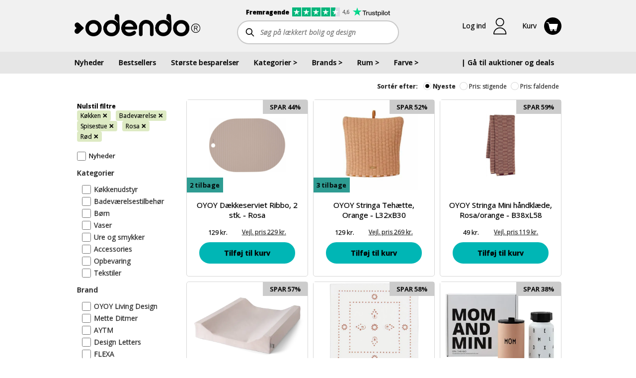

--- FILE ---
content_type: text/css
request_url: https://www.odendo.dk/dist/frontendProductListInfo.css?v=2047
body_size: -257
content:
.desktop .breadcrumb-component[data-v-723557ac]{display:none}.breadcrumb-component[data-v-723557ac]:not(.empty){margin-bottom:15px}.desktop .breadcrumb-component[data-v-723557ac]:not(.empty){display:inline-block;width:50%}.breadcrumb-list[data-v-723557ac]{color:#3f3f3f;display:flex;flex-direction:row;flex-wrap:wrap;font-family:Open Sans;font-size:12px;letter-spacing:1px;list-style:none;margin:0;padding:0}
/*# sourceMappingURL=frontendProductListInfo.css.map*/

--- FILE ---
content_type: application/javascript;charset=UTF-8
request_url: https://appleid.cdn-apple.com/appleauth/static/jsapi/appleid/1/da_DK/appleid.auth.js
body_size: 17984
content:
/**
 * Copyright (c) 2025 Apple Inc. All rights reserved.
 * 
 * # Sign In with Apple License
 * 
 * **IMPORTANT:** This Sign In with Apple software is supplied to you by Apple Inc. ("Apple") in consideration of your agreement to the following terms, and your use, reproduction, or installation of this Apple software constitutes acceptance of these terms. If you do not agree with these terms, please do not use, reproduce or install this Apple software.
 * 
 * This software is licensed to you only for use with Sign In with Apple that you are authorized or legally permitted to embed or display on your website.
 *
 * The Sign In with Apple software is only licensed and intended for the purposes set forth above and may not be used for other purposes or in other contexts without Apple's prior written permission. For the sake of clarity, you may not and agree not to or enable others to, modify or create derivative works of the Sign In with Apple software.
 *
 * You may only use the Sign In with Apple software if you are enrolled in the Apple Developer Program.
 * 
 * Neither the name, trademarks, service marks or logos of Apple Inc. may be used to endorse or promote products, services without specific prior written permission from Apple. Except as expressly stated in this notice, no other rights or licenses, express or implied, are granted by Apple herein.
 * 
 * The Sign In with Apple software software is provided by Apple on an "AS IS" basis. APPLE MAKES NO WARRANTIES, EXPRESS OR IMPLIED, INCLUDING WITHOUT LIMITATION THE IMPLIED WARRANTIES OF NON-INFRINGEMENT, MERCHANTABILITY AND FITNESS FOR A PARTICULAR PURPOSE, REGARDING THE SIGN IN WITH APPLE SOFTWARE OR ITS USE AND OPERATION ALONE OR IN COMBINATION WITH YOUR PRODUCTS, SYSTEMS, OR SERVICES.  APPLE DOES NOT WARRANT THAT THE SIGN IN WITH APPLE SOFTWARE WILL MEET YOUR REQUIREMENTS, THAT THE OPERATION OF THE SIGN IN WITH APPLE SOFTWARE WILL BE UNINTERRUPTED OR ERROR-FREE, THAT DEFECTS IN THE SIGN IN WITH APPLE SOFTWARE WILL BE CORRECTED, OR THAT THE SIGN IN WITH APPLE SOFTWARE WILL BE COMPATIBLE WITH FUTURE APPLE PRODUCTS, SOFTWARE OR SERVICES. NO ORAL OR WRITTEN INFORMATION OR ADVICE GIVEN BY APPLE OR AN APPLE AUTHORIZED REPRESENTATIVE WILL CREATE A WARRANTY.
 * 
 * IN NO EVENT SHALL APPLE BE LIABLE FOR ANY DIRECT, SPECIAL, INDIRECT, INCIDENTAL OR CONSEQUENTIAL DAMAGES (INCLUDING, BUT NOT LIMITED TO, PROCUREMENT OF SUBSTITUTE GOODS OR SERVICES; LOSS OF USE, DATA, OR PROFITS; OR BUSINESS INTERRUPTION) RELATING TO OR ARISING IN ANY WAY OUT OF THE USE, REPRODUCTION, OR INSTALLATION, OF THE SIGN IN WITH APPLE SOFTWARE BY YOU OR OTHERS, HOWEVER CAUSED AND WHETHER UNDER THEORY OF CONTRACT, TORT (INCLUDING NEGLIGENCE), STRICT LIABILITY OR OTHERWISE, EVEN IF APPLE HAS BEEN ADVISED OF THE POSSIBILITY OF SUCH DAMAGE. SOME JURISDICTIONS DO NOT ALLOW THE LIMITATION OF LIABILITY FOR PERSONAL INJURY, OR OF INCIDENTAL OR CONSEQUENTIAL DAMAGES, SO THIS LIMITATION MAY NOT APPLY TO YOU. In no event shall Apple's total liability to you for all damages (other than as may be required by applicable law in cases involving personal injury) exceed the amount of fifty dollars ($50.00). The foregoing limitations will apply even if the above stated remedy fails of its essential purpose.
 * 
 * **ACKNOWLEDGEMENTS:**
 * https://appleid.cdn-apple.com/appleauth/static/jsapi/appleid/1/acknowledgements.txt
 * 
 * v1.5.6
 */

!function(e,t){"object"==typeof exports&&"undefined"!=typeof module?t(exports):"function"==typeof define&&define.amd?define(["exports"],t):t((e=e||self).AppleID={})}(this,function(e){"use strict";function t(e,t,i){return t in e?Object.defineProperty(e,t,{value:i,enumerable:!0,configurable:!0,writable:!0}):e[t]=i,e}var i,n=function(e){return"[object Array]"===Object.prototype.toString.call(e)},o=function(e,t){var i="string"==typeof e?document.getElementById(e):e;if(null!==i)return i.innerHTML=t,i},A=function(e,t){var i=arguments.length>2&&void 0!==arguments[2]?arguments[2]:"";("string"==typeof t||n(t))&&(i=t,t={}),i||(i="");var o="";for(var A in t)void 0!==t[A]&&t.hasOwnProperty(A)&&(o+=" "+A+'="'+t[A]+'"');return n(i)&&(i=i.join("")),"<"+e+o+">"+i+"</"+e+">"},r=function(e){var t="";for(var i in e)e[i]&&e.hasOwnProperty(i)&&(t+=" "+i+": "+e[i]+";");return t},l=function(e){return"number"!=typeof e||isNaN(e)?"100%":Math.floor(e)+"px"},d=function(e){var t=e.color,i=e.borderRadius,n=void 0===i?15:i,o=e.border,d=void 0!==o&&o,a=e.width,s=void 0===a?"100%":a,h=e.height,g=void 0===h?"100%":h,u=e.isSquare,f=void 0!==u&&u;return A("svg",{xmlns:"http://www.w3.org/2000/svg",style:r({overflow:"visible"}),width:l(s),height:l(g),viewBox:f?"0 0 50 50":void 0,preserveAspectRatio:f?"xMidYMin meet":void 0},A("rect",{width:l(s),height:l(g),ry:"".concat(n,"%"),fill:c(t),stroke:d?"black":void 0,"stroke-width":d?"1":void 0,"stroke-linecap":d?"round":void 0}))},a=function(e){return"black"===e?"#fff":"#000"},c=function(e){return"black"===e?"#000":"#fff"},s={"sign-in":{text:"Log ind med Apple",centerAlignBoundingBox:{x:0,y:-11,width:115.21875,height:14},leftAlignBoundingBox:{x:0,y:-12,width:111.03125,height:15},fontFamily:"applied-button-font-0",rtl:!1,letterSpacing:"-.022em"},continue:{text:"Fortsæt med Apple",centerAlignBoundingBox:{x:0,y:-11,width:118.546875,height:14},leftAlignBoundingBox:{x:0,y:-12,width:114.625,height:15},fontFamily:"applied-button-font-0",rtl:!1,letterSpacing:"-.022em"},"sign-up":{text:"Tilmeld dig med Apple",centerAlignBoundingBox:{x:0,y:-11,width:135.109375,height:14},leftAlignBoundingBox:{x:0,y:-12,width:132.6875,height:15},fontFamily:"applied-button-font-0",rtl:!1,letterSpacing:"-.022em"}},h=function(e){return s},g=function(e){var t=e.color,i=void 0===t?"black":t,n=e.type,o=void 0===n?"sign-in":n,c=e.border,s=void 0!==c&&c,g=e.width,u=e.height,f=e.borderRadius,w=(e.locale,h()[o]),p=function(e){var t=arguments.length>1&&void 0!==arguments[1]?arguments[1]:"black",i=h()[e],n=i.text,o=i.rtl,A=i.fontFamily,r=i.centerAlignBoundingBox,l=r.width,d=r.height,c=r.y,s=r.x;return'\n  <svg xmlns="http://www.w3.org/2000/svg" style="pointer-events: none; overflow: visible;" width="100%" height="100%">\n    <g>\n      <svg xmlns="http://www.w3.org/2000/svg" style="overflow: visible;" width="100%" height="50%" y="25%" viewBox="'.concat(s," ").concat(c," ").concat(l," ").concat(d,'" fill="').concat(a(t),'">\n        <defs>\n          <style>\n            ').concat('\n  @font-face {\n    font-family: "applied-button-font-0";\n    src: url([data-uri]) format("woff")\n  }','\n          </style>\n        </defs>\n        <text font-size="12px" ').concat("0em"!==i.letterSpacing?'textLength="'.concat(l,'"'):"",' font-family="').concat(A,'" direction="').concat(o?"rtl":"ltr",'"> ').concat(n,"</text>\n      </svg>\n    </g>\n  </svg>\n  ")}(o,i),v=r({"font-synthesis":"none","-moz-font-feature-settings":"kern","-webkit-font-smoothing":"antialiased","-moz-osx-font-smoothing":"grayscale",width:l(g),height:l(u),"min-width":"130px","max-width":"375px","min-height":"30px","max-height":"64px",position:"relative","letter-spacing":"initial"});return A("div",{style:v,role:"button",tabindex:"0","aria-label":w.text},"\n    ".concat(A("div",{style:r({"padding-right":"8%","padding-left":"8%",position:"absolute","box-sizing":"border-box",width:"100%",height:"100%"})},p),"\n    ").concat(A("div",{style:r({padding:s?"1px":void 0,width:"100%",height:"100%","box-sizing":"border-box"})},d({color:i,borderRadius:f,border:s})),"\n    "))},u=[],f=[],w=function(e,t){var i=u.indexOf(e);if(i>=0){var n=f[i];if(n)return n[t]}},p=function(e,t,i){var n=u.indexOf(e);if(n<0){var o={};o[t]=i,u.push(e),f.push(o)}else f[n]||(f[n]={}),f[n][t]=i},v=[],C=!1,b=function(e){if(null===e)return null;var t=e.getBoundingClientRect();return{width:t.width,height:t.height}},x=function(e){return e.contentBoxSize?{width:e.contentBoxSize.inlineSize,height:e.contentBoxSize.blockSize}:{width:e.contentRect.width,height:e.contentRect.height}},B=function(e){var t,i,n=w(e,"lastScheduleResizeCheckSize"),o=n||b(e),A=w(e,"lastKnownSize");A&&(i=o,(t=A).width===i.width&&t.height===i.height)||(w(e,"resizeCallback")(o),p(e,"lastKnownSize",o));p(e,"resizeCheckIsScheduled",!1)},m=function(e,t){p(e,"lastScheduleResizeCheckSize",t),w(e,"resizeCheckIsScheduled")||(p(e,"resizeCheckIsScheduled",!0),"function"==typeof requestAnimationFrame?window.requestAnimationFrame(function(){B(e)}):setTimeout(function(){B(e)},1e3/60))},z=function(e,t){p(e,"resizeCallback",t),w(e,"isObserved")||(p(e,"isObserved",!0),"undefined"!=typeof ResizeObserver?(i||(i=new ResizeObserver(function(e){var t=!0,i=!1,n=void 0;try{for(var o,A=e[Symbol.iterator]();!(t=(o=A.next()).done);t=!0){var r=o.value;m(r.target,x(r))}}catch(e){i=!0,n=e}finally{try{t||null==A.return||A.return()}finally{if(i)throw n}}})),i.observe(e)):C||(window.addEventListener("resize",function(){v.forEach(function(e){return m(e)})}),"undefined"!=typeof MutationObserver&&new MutationObserver(function(){v.forEach(function(e){return m(e)})}).observe(document,{attributes:!0,childList:!0,characterData:!0,subtree:!0}),C=!0),v.push(e))},y={small:{height:44,width:24,logoWidth:12,path:"M12.2337427,16.9879688 C12.8896607,16.9879688 13.7118677,16.5445313 14.2014966,15.9532812 C14.6449341,15.4174609 14.968274,14.6691602 14.968274,13.9208594 C14.968274,13.8192383 14.9590357,13.7176172 14.9405591,13.6344727 C14.2107349,13.6621875 13.3330982,14.1241016 12.8065162,14.7430664 C12.3907935,15.2142188 12.012024,15.9532812 12.012024,16.7108203 C12.012024,16.8216797 12.0305005,16.9325391 12.0397388,16.9694922 C12.0859302,16.9787305 12.1598365,16.9879688 12.2337427,16.9879688 Z M9.92417241,28.1662891 C10.8202857,28.1662891 11.2175318,27.5658008 12.3353638,27.5658008 C13.4716724,27.5658008 13.721106,28.1478125 14.7188404,28.1478125 C15.6980982,28.1478125 16.3540162,27.2424609 16.972981,26.3555859 C17.6658521,25.339375 17.9522388,24.3416406 17.9707154,24.2954492 C17.9060474,24.2769727 16.0306763,23.5101953 16.0306763,21.3576758 C16.0306763,19.491543 17.5088013,18.6508594 17.5919459,18.5861914 C16.612688,17.1819727 15.1253248,17.1450195 14.7188404,17.1450195 C13.6194849,17.1450195 12.7233716,17.8101758 12.1598365,17.8101758 C11.5501099,17.8101758 10.7463794,17.1819727 9.79483648,17.1819727 C7.98413335,17.1819727 6.14571538,18.6785742 6.14571538,21.5054883 C6.14571538,23.2607617 6.8293482,25.1176563 7.67003179,26.3186328 C8.39061773,27.3348438 9.01882085,28.1662891 9.92417241,28.1662891 Z"},medium:{height:44,width:31,logoWidth:17,path:"M15.7099491,14.8846154 C16.5675461,14.8846154 17.642562,14.3048315 18.28274,13.5317864 C18.8625238,12.8312142 19.2852829,11.852829 19.2852829,10.8744437 C19.2852829,10.7415766 19.2732041,10.6087095 19.2490464,10.5 C18.2948188,10.5362365 17.1473299,11.140178 16.4588366,11.9494596 C15.9152893,12.56548 15.4200572,13.5317864 15.4200572,14.5222505 C15.4200572,14.6671964 15.4442149,14.8121424 15.4562937,14.8604577 C15.5166879,14.8725366 15.6133185,14.8846154 15.7099491,14.8846154 Z M12.6902416,29.5 C13.8618881,29.5 14.3812778,28.714876 15.8428163,28.714876 C17.3285124,28.714876 17.6546408,29.4758423 18.9591545,29.4758423 C20.2395105,29.4758423 21.0971074,28.292117 21.9063891,27.1325493 C22.8123013,25.8038779 23.1867451,24.4993643 23.2109027,24.4389701 C23.1263509,24.4148125 20.6743484,23.4122695 20.6743484,20.5979021 C20.6743484,18.1579784 22.6069612,17.0588048 22.7156707,16.974253 C21.4353147,15.1382708 19.490623,15.0899555 18.9591545,15.0899555 C17.5217737,15.0899555 16.3501271,15.9596313 15.6133185,15.9596313 C14.8161157,15.9596313 13.7652575,15.1382708 12.521138,15.1382708 C10.1536872,15.1382708 7.75,17.0950413 7.75,20.7911634 C7.75,23.0861411 8.64383344,25.513986 9.74300699,27.0842339 C10.6851558,28.4129053 11.5065162,29.5 12.6902416,29.5 Z"},large:{height:44,width:39,logoWidth:21,path:"M19.8196726,13.1384615 C20.902953,13.1384615 22.2608678,12.406103 23.0695137,11.4296249 C23.8018722,10.5446917 24.3358837,9.30883662 24.3358837,8.07298156 C24.3358837,7.9051494 24.3206262,7.73731723 24.2901113,7.6 C23.0847711,7.64577241 21.6353115,8.4086459 20.7656357,9.43089638 C20.0790496,10.2090273 19.4534933,11.4296249 19.4534933,12.6807374 C19.4534933,12.8638271 19.4840083,13.0469167 19.4992657,13.1079466 C19.5755531,13.1232041 19.6976128,13.1384615 19.8196726,13.1384615 Z M16.0053051,31.6 C17.4852797,31.6 18.1413509,30.6082645 19.9875048,30.6082645 C21.8641736,30.6082645 22.2761252,31.5694851 23.923932,31.5694851 C25.5412238,31.5694851 26.6245041,30.074253 27.6467546,28.6095359 C28.7910648,26.9312142 29.2640464,25.2834075 29.2945613,25.2071202 C29.1877591,25.1766052 26.0904927,23.9102352 26.0904927,20.3552448 C26.0904927,17.2732359 28.5316879,15.8848061 28.6690051,15.7780038 C27.0517133,13.4588684 24.5952606,13.3978385 23.923932,13.3978385 C22.1082931,13.3978385 20.6283185,14.4963764 19.6976128,14.4963764 C18.6906198,14.4963764 17.36322,13.4588684 15.7917006,13.4588684 C12.8012365,13.4588684 9.765,15.9305785 9.765,20.5993643 C9.765,23.4982835 10.8940528,26.565035 12.2824825,28.548506 C13.4725652,30.2268277 14.5100731,31.6 16.0053051,31.6 Z"}},I=function(e,t,i,n){var o=y[e],r=(o.width-o.logoWidth)/2;return A("svg",{xmlns:"http://www.w3.org/2000/svg",height:l(n),width:l(i),viewBox:"".concat(r," 0 ").concat(o.logoWidth," ").concat(o.height)},A("g",{stroke:"none","stroke-width":"1",fill:"none","fill-rule":"evenodd"},A("path",{fill:a(t),"fill-rule":"nonzero",d:o.path})))},D=function(e){var t=arguments.length>1&&void 0!==arguments[1]?arguments[1]:"black",i=arguments.length>3?arguments[3]:void 0,n=arguments.length>4?arguments[4]:void 0,o=h()[e],d=o.text,c=o.rtl,s=o.fontFamily,g=o.leftAlignBoundingBox,u=g.width,f=g.x;return A("svg",{xmlns:"http://www.w3.org/2000/svg",style:r({overflow:"visible"}),width:l(i),height:l(n),preserveAspectRatio:c?"xMaxYMid meet":"xMinYMid meet",viewBox:"".concat(f," ").concat(-30*.655," ").concat(u," ").concat(30),fill:"".concat(a(t))},[A("defs",A("style",'\n  @font-face {\n    font-family: "applied-button-font-0";\n    src: url([data-uri]) format("woff")\n  }')),A("text",{"font-size":"13px",textLength:"0em"!==o.letterSpacing?u:void 0,"font-family":s,direction:c?"rtl":"ltr"},d)])},Y=function(e){return"number"==typeof e&&!isNaN(e)},G=function(e,t){return t?"left"===e?"right":"left":e},M=function(e){var t=e.width,i=e.height,n=e.logoSize,o=e.labelPosition,A=e.logoPosition;(t=Math.floor(t))>375?t=375:t<130&&(t=130),(i=Math.floor(i))>64?i=64:i<30&&(i=30),o=Math.floor(o),A=Math.floor(A);var r,l,d=(l=i/(r=y[n]).height,Math.floor(r.logoWidth*l)),a=Math.floor(.5*d),c=Math.floor(.7*d),s=a+d+c,h=Math.floor(t/2);o>h?o=h:o<s&&(o=s);var g=o-c-d;A>g?A=g:A<a&&(A=a);var u=A,f=Math.floor(.08*t),w=o-u-d;return{width:t,height:i,leftMargin:u,logoWidth:d,middleMargin:w,labelWidth:t-u-f-w-d,rightMargin:f,contentWidth:t-f-u}},S=function(){var e=arguments.length>0&&void 0!==arguments[0]?arguments[0]:{},i=e.id,n=void 0===i?"appleid-button":i,a=e.color,c=void 0===a?"black":a,s=e.type,g=void 0===s?"sign-in":s,u=e.border,f=void 0!==u&&u,w=e.width,p=void 0===w?"100%":w,v=e.height,C=void 0===v?"100%":v,x=e.borderRadius,B=void 0===x?15:x,m=e.labelPosition,y=void 0===m?0:m,S=e.logoPosition,Z=void 0===S?0:S,E=e.logoSize,W=void 0===E?"small":E,F=e.locale,U=void 0===F?"":F,K=document.getElementById(n),L="100%"===p,H="100%"===C;if(L||H){var P=b(K);p=L?P.width:p,C=H?P.height:C,z(K,function(e){!function(e,t){var i=t.width,n=t.height,o=t.logoPosition,A=t.labelPosition,r=t.logoSize,d=(t.locale,t.type),a=h()[d].rtl,c=e.firstChild.childNodes,s=c[0],g=c[1],u=M({width:i,height:n,logoSize:r,labelPosition:A,logoPosition:o});s.style.width=l(u.contentWidth),s.style.height=l(u.height),s.style["padding-".concat(G("right",a))]=l(u.rightMargin),s.style["padding-".concat(G("left",a))]=l(u.leftMargin);var f=s.childNodes,w=f[0],p=f[1],v=f[2];w.setAttribute("width",l(u.logoWidth)),w.setAttribute("height",l(u.height)),p.style.width=l(u.middleMargin),p.style.height=l(u.height),v.setAttribute("width",l(u.labelWidth)),v.setAttribute("height",l(u.height)),g.setAttribute("width",l(u.width)),g.setAttribute("height",l(u.height)),g.firstChild.setAttribute("width",l(u.width)),g.firstChild.setAttribute("height",l(u.height))}(K,{width:L?e.width:p,height:H?e.height:C,logoPosition:Z,labelPosition:y,logoSize:W,locale:U,type:g})})}var R=function(e){var i,n=e.color,o=e.type,a=e.border,c=e.width,s=e.height,g=e.borderRadius,u=e.labelPosition,f=e.logoPosition,w=e.logoSize,p=e.locale;if(!Y(c)||!Y(s))throw new Error("width and height have to be numbers");if(!Y(u)||!Y(f))throw new Error("labelPosition and logoPosition have to be numbers");var v=h()[o],C=v.rtl,b=M({width:c,height:s,logoSize:w,labelPosition:u,logoPosition:f}),x=[I(w,n,b.logoWidth,b.height),A("span",{style:r({display:"inline-block",width:l(b.middleMargin),height:l(b.height)})}),D(o,n,p,b.labelWidth,s)];return C&&x.reverse(),A("div",{style:r({"font-synthesis":"none","-moz-font-feature-settings":"kern","-webkit-font-smoothing":"antialiased","-moz-osx-font-smoothing":"grayscale",position:"relative","letter-spacing":"initial"}),role:"button",tabindex:"0","aria-label":v.text},[A("div",{style:r((i={position:"absolute","box-sizing":"content-box","-webkit-box-sizing":"content-box","-moz-box-sizing":"content-box",width:l(b.contentWidth),height:l(s)},t(i,"padding-".concat(G("right",C)),l(b.rightMargin)),t(i,"padding-".concat(G("left",C)),l(b.leftMargin)),i))},x),d({color:n,borderRadius:g,border:a,width:b.width,height:b.height})])}({color:c,type:g,border:f,width:p,height:C,borderRadius:B,labelPosition:y,logoPosition:Z,logoSize:W,locale:U});o(K,R)},Z=function(e){var t=e.color,i=void 0===t?"black":t,n=e.size,o=e.border,c=void 0!==o&&o,s=e.borderRadius,g=(e.locale,h()["sign-in"]),u=function(e){return'\n  <svg xmlns="http://www.w3.org/2000/svg" style="overflow:visible" width="100%" height="100%" viewBox="6 6 44 44">\n      <g fill="none" fill-rule="evenodd">\n          <path fill="'.concat(a(e),'" fill-rule="nonzero" d="M28.2226562,20.3846154 C29.0546875,20.3846154 30.0976562,19.8048315 30.71875,19.0317864 C31.28125,18.3312142 31.6914062,17.352829 31.6914062,16.3744437 C31.6914062,16.2415766 31.6796875,16.1087095 31.65625,16 C30.7304687,16.0362365 29.6171875,16.640178 28.9492187,17.4494596 C28.421875,18.06548 27.9414062,19.0317864 27.9414062,20.0222505 C27.9414062,20.1671964 27.9648438,20.3121424 27.9765625,20.3604577 C28.0351562,20.3725366 28.1289062,20.3846154 28.2226562,20.3846154 Z M25.2929688,35 C26.4296875,35 26.9335938,34.214876 28.3515625,34.214876 C29.7929688,34.214876 30.109375,34.9758423 31.375,34.9758423 C32.6171875,34.9758423 33.4492188,33.792117 34.234375,32.6325493 C35.1132812,31.3038779 35.4765625,29.9993643 35.5,29.9389701 C35.4179688,29.9148125 33.0390625,28.9122695 33.0390625,26.0979021 C33.0390625,23.6579784 34.9140625,22.5588048 35.0195312,22.474253 C33.7773438,20.6382708 31.890625,20.5899555 31.375,20.5899555 C29.9804688,20.5899555 28.84375,21.4596313 28.1289062,21.4596313 C27.3554688,21.4596313 26.3359375,20.6382708 25.1289062,20.6382708 C22.8320312,20.6382708 20.5,22.5950413 20.5,26.2911634 C20.5,28.5861411 21.3671875,31.013986 22.4335938,32.5842339 C23.3476562,33.9129053 24.1445312,35 25.2929688,35 Z"></path>\n      </g>\n  </svg>')}(i),f=r({"font-synthesis":"none","-moz-font-feature-settings":"kern","-webkit-font-smoothing":"antialiased","-moz-osx-font-smoothing":"grayscale",width:l(n),height:l(n),"min-width":"30px","max-width":"64px","min-height":"30px","max-height":"64px",position:"relative"});return A("div",{style:f,role:"button",tabindex:"0","aria-label":g.text},"\n    ".concat(A("div",{style:r({position:"absolute","box-sizing":"border-box",width:"100%",height:"100%"})},u),"\n    ").concat(A("div",{style:r({padding:c?"1px":void 0,width:"100%",height:"100%","box-sizing":"border-box"})},d({color:i,borderRadius:s,border:c,isSquare:!0})),"\n    "))},E=["0","0"],W=function(){for(var e={},t=0;t<arguments.length;t+=1)for(var i=t<0||arguments.length<=t?void 0:arguments[t],n=Object.keys(i),o=0;o<n.length;o+=1){var A=n[o];e[A]=i[A]}return e},F={isInit:!1},U={baseURI:"https://appleid.apple.com",path:"/auth/authorize",originURI:"",env:"prod",usePopup:!1,responseType:"code id_token",responseMode:"form_post",client:{clientId:"",scope:"",redirectURI:"",state:"",nonce:""}},K="user_trigger_new_signin_flow",L="popup_closed_by_user",H="popup_blocked_by_browser",P="AppleIDSigInLoaded",R="AppleIDSignInOnSuccess",k="AppleIDSignInOnFailure",Q=function(e){var t="".concat(e.baseURI).concat(e.path,"?client_id=")+encodeURIComponent(e.client.clientId)+"&redirect_uri="+encodeURIComponent(e.client.redirectURI)+"&response_type="+encodeURIComponent(e.responseType);return["state","scope","nonce"].forEach(function(i){e.client[i]&&(t="".concat(t,"&").concat(i,"=").concat(encodeURIComponent(e.client[i])))}),e.client.codeChallenge&&(t+="&code_challenge=".concat(encodeURIComponent(e.client.codeChallenge))),e.client.codeChallengeMethod&&(t+="&code_challenge_method=".concat(encodeURIComponent(e.client.codeChallengeMethod))),t=(t=(t=e.usePopup?t+"&response_mode="+encodeURIComponent("web_message"):t+"&response_mode="+encodeURIComponent(e.responseMode))+"&frame_id="+"xxxxxxxx-xxxx-4xxx-yxxx-xxxxxxxxxxxx".replace(/[xy]/g,function(e){var t=16*Math.random()|0;return("x"==e?t:3&t|8).toString(16)}))+"&m="+E[0]+E[1],t+="&v=1.5.6"},j={},V={},N={},J=function(e){j[e]&&(j[e]=null),X(e,"closed"),N[e]&&(clearInterval(N[e]),N[e]=null)},O=function(e){return V[e]||(V[e]=[]),V[e]},X=function(e,t){O(e).forEach(function(e){return e(t)})},T=function(e,t){var i=window.innerWidth?window.innerWidth:document.documentElement.clientWidth?document.documentElement.clientWidth:screen.width,n=window.innerHeight?window.innerHeight:document.documentElement.clientHeight?document.documentElement.clientHeight:screen.height;return{left:i/2-e/2+window.screenLeft,top:n/2-t/2+window.screenTop}},q=T(700,700).left,_=T(700,700).top,$={strWindowFeatures:"width=".concat(700,",height=").concat(700,",left=").concat(q,",top=").concat(_,",resizable=no,location=no,menubar=no"),windowName:"AppleAuthentication"},ee=function(){var e;j[e=$.windowName]&&("function"==typeof j[e].close&&j[e].close(),J(e))},te=function(e){return ee(),t=e,i=$.windowName,n=$.strWindowFeatures,(o=window.open(t,"_blank",n))&&(j[i]=o,N[i]=setInterval(function(){o.closed&&J(i)},300)),o;var t,i,n,o},ie=function(e){return function(e,t){O(e).push(t)}($.windowName,e)},ne=[],oe=[],Ae=function(e){var t=ne.indexOf(e);ne.splice(t,1),oe.splice(t,1)},re=function(e){var t=ne.indexOf(e);return oe[t]},le=function(e){return-1!==ne.indexOf(e)},de=function(){var e,t,i;return function(e,t){ne.push(e),oe.push(t)}(e=new Promise(function(e,n){i=e,t=n}),{reject:t,resolve:i}),e},ae={},ce=U.baseURI;window.addEventListener("message",function(e){try{if(e.origin!==ce)return;var t=JSON.parse(e.data);t.method in ae&&ae[t.method](t.data)}catch(e){}},!1);var se=function(e){"dev"===e.env&&(ce=e.baseURI)},he=function(e,t){ae[e]=t},ge=function(e,t){document.dispatchEvent(function(e,t){return new CustomEvent(e,{detail:t})}(e,t))},ue=null,fe=!0,we=!1,pe=function(){return le(ue)},ve=function(e){ge(R,e),pe()&&fe&&function(e,t){le(e)&&(re(e).resolve(t),Ae(e))}(ue,e)},Ce=function(e){var t,i;ge(k,e),pe()&&fe&&(i=e,le(t=ue)&&(re(t).reject(i),Ae(t)))};ie(function(e){"closed"===e&&we&&(Ce({error:L}),we=!1)}),he("oauthDone",function(e){!function(e){"error"in e?Ce(e):ve(e),we=!1,ee()}(e)});var be,xe,Be=function(e){var t=!(arguments.length>1&&void 0!==arguments[1])||arguments[1];pe()&&Ce({error:K}),fe=t,"2"!==E[1]&&(E[1]="1");var i=Q(e);E[1]="0";var n,o,A=!!window.Promise;if(e.usePopup){if(t&&!A)throw new Error("Promise is required to use popup, please use polyfill.");if(te(i)){if(we=!0,t)return o=de(),ue=o}else if(ge(k,{error:H}),t)return Promise.reject({error:H})}else n=i,window.location.assign(n)},me=function(e){var t=arguments.length>1&&void 0!==arguments[1]?arguments[1]:U;["scope","state","nonce","usePopup","codeChallenge","codeChallengeMethod"].forEach(function(i){if(e[i])if("usePopup"===i){if("boolean"!=typeof e[i])throw new Error('The "'+i+'" should be boolean.');t[i]=e[i]}else{if("string"!=typeof e[i])throw new Error('The "'+i+'" should be a string.');t.client[i]=e[i]}})},ze=function(){var e,t,i=arguments.length>0&&void 0!==arguments[0]?arguments[0]:null,n=!(arguments.length>1&&void 0!==arguments[1])||arguments[1],o=U;if(!F.isInit)throw new Error('The "init" function must be called first.');if(i){if(!(i instanceof Object)||Array.isArray(i))throw new Error('The "signinConfig" must be "object".');e=i,(t=Object.create(U)).client=Object.create(U.client),e.scope&&"string"==typeof e.scope&&(t.client.scope=e.scope),e.redirectURI&&"string"==typeof e.redirectURI&&(t.client.redirectURI=e.redirectURI),me(i,o=t)}return Be(o,n)},ye=function(e){if(!e.clientId||"string"!=typeof e.clientId)throw new Error('The "clientId" should be a string.');if(U.client.clientId=e.clientId,!e.redirectURI||"string"!=typeof e.redirectURI)throw new Error('The "redirectURI" should be a string.');U.client.redirectURI=e.redirectURI,me(e),Me(),F.isInit=!0},Ie=function(){E[1]="2",ze(null,!1)},De=function(){Ie()},Ye=function(e){32===e.keyCode?e.preventDefault():13===e.keyCode&&(e.preventDefault(),Ie())},Ge=function(e){32===e.keyCode&&(e.preventDefault(),Ie())},Me=function(){var e,t,i=arguments.length>0&&void 0!==arguments[0]?arguments[0]:{},n=(e=i.id,document.getElementById(e||"appleid-signin"));if(n){(t=n)&&t.firstChild&&t.removeChild(t.firstChild);var A=function(e){var t,i,n,o,A,r=e.dataset,l="center-align",d="black",a=!0,c="sign-in",s="small",h=15;return null!=r&&(r.locale&&(l=r.locale),r.mode&&(l=r.mode),r.color&&(d=r.color),r.border&&(a="false"!==r.border),r.type&&(c=r.type),r.logoSize&&(s=r.logoSize),r.borderRadius&&!isNaN(parseInt(r.borderRadius,10))&&(h=parseInt(r.borderRadius,10)),"100%"===r.width?t=r.width:r.width&&!isNaN(parseInt(r.width,10))&&(t=parseInt(r.width,10)),"100%"===r.height?i=r.height:r.height&&!isNaN(parseInt(r.height,10))&&(i=parseInt(r.height,10)),"100%"===r.size?n=r.size:r.size&&!isNaN(parseInt(r.size,10))&&(n=parseInt(r.size,10)),r.logoPosition&&!isNaN(parseInt(r.logoPosition,10))&&(o=parseInt(r.logoPosition,10)),r.labelPosition&&!isNaN(parseInt(r.labelPosition,10))&&(A=parseInt(r.labelPosition,10))),"sign in"===c&&(c="sign-in"),{mode:l,locale:"",color:d,border:a,type:c,borderRadius:h,width:t,height:i,size:n,logoPosition:o,labelPosition:A,logoSize:s}}(n),r=W({id:"appleid-signin"},A,i);"center-align"===A.mode?function(){var e=arguments.length>0&&void 0!==arguments[0]?arguments[0]:{},t=e.id,i=void 0===t?"appleid-button":t,n=e.color,A=void 0===n?"black":n,r=e.type,l=void 0===r?"sign-in":r,d=e.border,a=void 0!==d&&d,c=e.width,s=void 0===c?"100%":c,h=e.height,u=void 0===h?"100%":h,f=e.borderRadius,w=void 0===f?15:f,p=e.locale,v=g({color:A,type:l,border:a,width:s,height:u,borderRadius:w,locale:void 0===p?"":p});o(i,v)}(r):"left-align"===A.mode?S(r):"logo-only"===A.mode&&function(){var e=arguments.length>0&&void 0!==arguments[0]?arguments[0]:{},t=e.id,i=void 0===t?"appleid-button":t,n=e.color,A=void 0===n?"black":n,r=e.size,l=void 0===r?"100%":r,d=e.border,a=void 0!==d&&d,c=e.borderRadius,s=void 0===c?15:c,h=e.locale,g=Z({color:A,size:l,border:a,borderRadius:s,locale:void 0===h?"":h});o(i,g)}(r),n.addEventListener("click",De),n.addEventListener("keydown",Ye),n.addEventListener("keyup",Ge)}};!function(e){e.ClientId="appleid-signin-client-id",e.Scope="appleid-signin-scope",e.RedirectURI="appleid-signin-redirect-uri",e.State="appleid-signin-state",e.Nonce="appleid-signin-nonce",e.UsePopup="appleid-signin-use-popup",e.CodeChallenge="appleid-signin-code-challenge",e.CodeChallengeMethod="appleid-signin-code-challenge-method",e.DEV_URI="appleid-signin-dev-uri",e.DEV_ENV="appleid-signin-dev-env",e.DEV_PATH="appleid-signin-dev-path"}(be||(be={}));var Se,Ze=function(){if(!xe){xe={};for(var e=function(){var e={};return Object.keys(be).forEach(function(t){return e[be[t]]=!0}),e}(),t=document.getElementsByTagName("meta"),i="",n=0;n<t.length;n++)e[i=t[n].getAttribute("name")]&&(xe[i]=t[n].getAttribute("content"))}return xe},Ee={},We={init:function(e){"2"===E[0]?E[0]="3":E[0]="1",Ee=W({},Ee,e),ye(e)},signIn:function(){var e=arguments.length>0&&void 0!==arguments[0]?arguments[0]:null;return ze(e)},renderButton:Me},Fe=function(){if(t=Ze(),Object.keys(t).length>0){"1"===E[0]?E[0]="4":E[0]="2";var e=function(){var e={clientId:"",scope:"",redirectURI:"",state:"",nonce:""},t=Ze();t[be.ClientId]&&(e.clientId=t[be.ClientId]),t[be.Scope]&&(e.scope=t[be.Scope]),t[be.RedirectURI]&&(e.redirectURI=t[be.RedirectURI]),t[be.State]&&(e.state=t[be.State]),t[be.Nonce]&&(e.nonce=t[be.Nonce]),t[be.UsePopup]&&(e.usePopup="true"===t[be.UsePopup]),t[be.CodeChallenge]&&(e.codeChallenge=t[be.CodeChallenge]),t[be.CodeChallengeMethod]&&(e.codeChallengeMethod=t[be.CodeChallengeMethod]);var i=t[be.DEV_ENV],n=t[be.DEV_PATH],o=t[be.DEV_URI];return(i||n||o)&&(i&&(U.env=i),n&&(U.path=n),o&&(U.baseURI=o,se(U))),e}();ye(W({},e,Ee))}var t};"complete"===document.readyState||"loaded"===document.readyState||"interactive"===document.readyState?Fe():document.addEventListener("DOMContentLoaded",function(){Fe()}),Se=P,setTimeout(function(){return ge(Se)}),e.auth=We,Object.defineProperty(e,"__esModule",{value:!0})});


--- FILE ---
content_type: image/svg+xml
request_url: https://www.odendo.dk/dist/645e431496c58e116a2c.svg
body_size: 33
content:
<?xml version="1.0" encoding="UTF-8"?>
<svg width="24px" height="24px" viewBox="0 0 24 24" version="1.1" xmlns="http://www.w3.org/2000/svg" xmlns:xlink="http://www.w3.org/1999/xlink">
    <title>icons/search</title>
    <g id="Page-1" stroke="none" stroke-width="1" fill="none" fill-rule="evenodd">
        <g id="Icons" transform="translate(-276.000000, -79.000000)">
            <g id="Group" transform="translate(276.000000, 79.000000)">
                <path d="M21.7198912,20.30893 L16.3360862,14.9251249 C18.931301,11.5848432 18.4820855,6.80241457 15.3102449,4.00383475 C12.1384043,1.20525493 7.33726504,1.35518819 4.34622662,4.34622662 C1.35518819,7.33726504 1.20525493,12.1384043 4.00383475,15.3102449 C6.80241457,18.4820855 11.5848432,18.931301 14.9251249,16.3360862 L20.30893,21.7198912 C20.7004656,22.098049 21.3228312,22.0926408 21.707736,21.707736 C22.0926408,21.3228312 22.098049,20.7004656 21.7198912,20.30893 Z M4.05094431,10.0380501 C4.05094431,6.73146286 6.73146286,4.05094431 10.0380501,4.05094431 C13.3446373,4.05094431 16.0251558,6.73146286 16.0251558,10.0380501 C16.0251558,13.3446373 13.3446373,16.0251558 10.0380501,16.0251558 C6.73296746,16.0215262 4.05457391,13.3431327 4.05094431,10.0380501 Z" id="Shape" fill="#000000" fill-rule="nonzero"></path>
            </g>
        </g>
    </g>
</svg>

--- FILE ---
content_type: application/javascript
request_url: https://prism.app-us1.com/?a=26830270&u=https%3A%2F%2Fwww.odendo.dk%2Fshop%2Frum%2FcollectionId%3D164-collectionId%3D200-collectionId%3D197%2Ffarve%2FcollectionId%3D168-collectionId%3D171
body_size: 122
content:
window.visitorGlobalObject=window.visitorGlobalObject||window.prismGlobalObject;window.visitorGlobalObject.setVisitorId('62c39335-2c4e-499f-b4ac-be82c4a1c8c3', '26830270');window.visitorGlobalObject.setWhitelistedServices('tracking', '26830270');

--- FILE ---
content_type: application/javascript
request_url: https://www.odendo.dk/dist/vueInit.js?v=2047
body_size: 6
content:
try{let e="undefined"!=typeof window?window:"undefined"!=typeof global?global:"undefined"!=typeof globalThis?globalThis:"undefined"!=typeof self?self:{},d=(new e.Error).stack;d&&(e._sentryDebugIds=e._sentryDebugIds||{},e._sentryDebugIds[d]="214392e3-5242-4a55-ac55-f326186c4529",e._sentryDebugIdIdentifier="sentry-dbid-214392e3-5242-4a55-ac55-f326186c4529")}catch(e){}var vueInit;("undefined"!=typeof window?window:"undefined"!=typeof global?global:"undefined"!=typeof globalThis?globalThis:"undefined"!=typeof self?self:{}).SENTRY_RELEASE={id:"ae7c32e4b6f16eaf1b26ebeb36db9c0c804b1241"},(self.webpackChunkodendoWeb=self.webpackChunkodendoWeb||[]).push([[5479],{69080:(e,d,n)=>{n(49347),n(63486)}},e=>{var d=e(e.s=69080);vueInit=d}]);